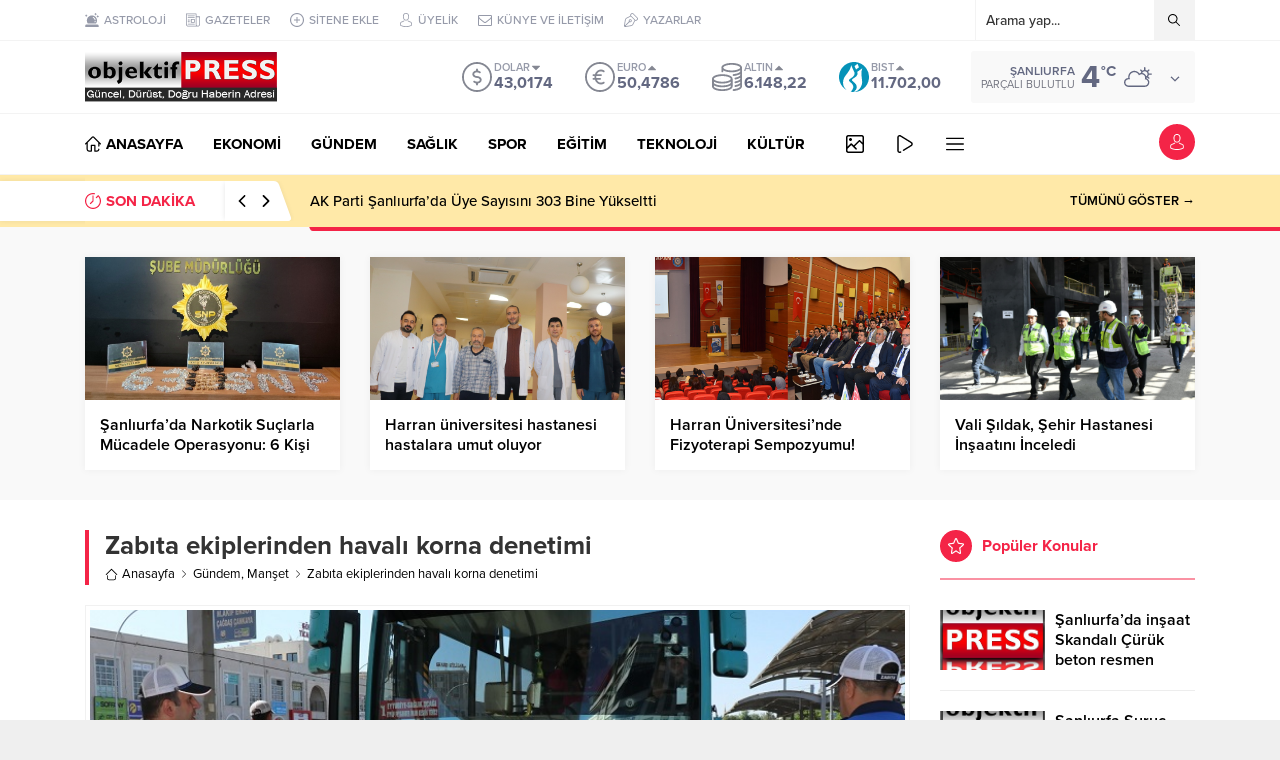

--- FILE ---
content_type: text/html; charset=UTF-8
request_url: https://objektifpress.com/wp-admin/admin-ajax.php
body_size: -413
content:
{"data":21}

--- FILE ---
content_type: text/html; charset=UTF-8
request_url: https://objektifpress.com/wp-admin/admin-ajax.php
body_size: -608
content:
{"time":1767668882000}